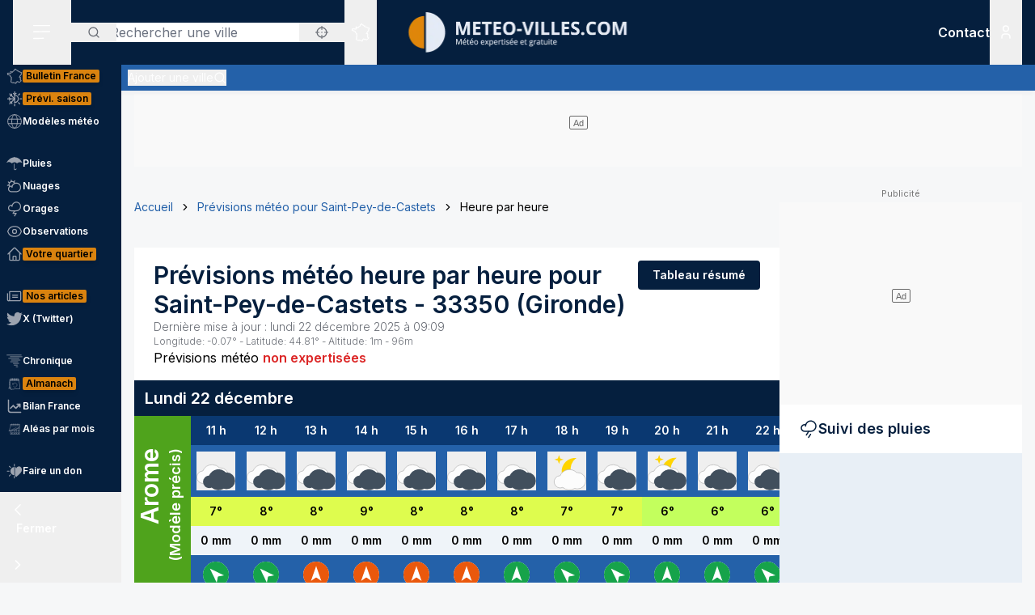

--- FILE ---
content_type: application/javascript; charset=utf-8
request_url: https://www.meteo-villes.com/_next/static/chunks/app/%5Blocale%5D/unaudited/%5Bsite%5D/(full-width)/previsions-meteo/%5BcitySlug%5D/layout-0b95b6f36ae530ea.js
body_size: -65
content:
!function(){try{var e="undefined"!=typeof window?window:"undefined"!=typeof global?global:"undefined"!=typeof self?self:{},d=(new e.Error).stack;d&&(e._sentryDebugIds=e._sentryDebugIds||{},e._sentryDebugIds[d]="b70d6e1d-c9f9-420e-a009-7bf84615beb7",e._sentryDebugIdIdentifier="sentry-dbid-b70d6e1d-c9f9-420e-a009-7bf84615beb7")}catch(e){}}(),(self.webpackChunk_N_E=self.webpackChunk_N_E||[]).push([[2753],{},e=>{e.O(0,[4838,2545,3063,368,3875,207,4447,3262,2680,2975,8441,5964,7358],()=>e(e.s=92730)),_N_E=e.O()}]);

--- FILE ---
content_type: application/javascript; charset=utf-8
request_url: https://www.meteo-villes.com/_next/static/chunks/8408-e5de9f1aff6890e7.js
body_size: 2857
content:
!function(){try{var e="undefined"!=typeof window?window:"undefined"!=typeof global?global:"undefined"!=typeof self?self:{},t=(new e.Error).stack;t&&(e._sentryDebugIds=e._sentryDebugIds||{},e._sentryDebugIds[t]="2c28444b-1285-4bb4-9bf7-d696b7ee5438",e._sentryDebugIdIdentifier="sentry-dbid-2c28444b-1285-4bb4-9bf7-d696b7ee5438")}catch(e){}}();"use strict";(self.webpackChunk_N_E=self.webpackChunk_N_E||[]).push([[8408],{738:(e,t,r)=>{r.d(t,{A:()=>n});var a=r(29300),s=r.n(a);function n(e){let t=null;return e<70&&e>=50?t="bg-[#ff8377]":e>=70&&e<95?t="bg-[#da0f0f]":e>=95&&(t="bg-[#000000]"),s()("text-white",t)}},17287:(e,t,r)=>{r.d(t,{A:()=>a});function a(e){return 5*Math.round(e/5)}},25973:(e,t,r)=>{r.d(t,{A:()=>s});var a=r(46884);function s(e){let t=Math.min(Math.round(Math.abs(e)),50),r="",s="";if(e>0)switch(!0){case t>48:s="bg-[#222222]",r="text-white";break;case t>45:s="bg-[#400b0b]",r="text-white";break;case t>42:s="bg-[#610f0f]",r="text-white";break;case t>40:s="bg-[#8b0a0a]",r="text-white";break;case t>36:s="bg-[#b30d0d]",r="text-white";break;case t>34:s="bg-[#da0f0f]",r="text-white";break;case t>31:s="bg-[#ff2110]",r="text-white";break;case t>=28:s="bg-[#ff5c0c]",r="text-white";break;case t>25:s="bg-[#ff781e]",r="text-black";break;case t>22:s="bg-[#ff9b25]",r="text-black";break;case t>18:s="bg-[#ffb230]",r="text-black";break;case t>15:s="bg-[#ffcd30]",r="text-black";break;case t>12:s="bg-[#ffdc36]",r="text-black";break;case t>9:s="bg-[#fff83b]",r="text-black";break;case t>6:s="bg-[#defc4e]",r="text-black";break;case t>3:s="bg-[#c3ff5d]",r="text-black";break;default:s="bg-[#aaffaa]",r="text-black"}else switch(!0){case t>38:s="bg-[#ff77ed]",r="text-white";break;case t>35:s="bg-[#df45da]",r="text-white";break;case t>32:s="bg-[#c647d1]",r="text-white";break;case t>29:s="bg-[#a344c6]",r="text-white";break;case t>26:s="bg-[#7740ba]",r="text-white";break;case t>23:s="bg-[#5c44c2]",r="text-white";break;case t>20:s="bg-[#4444c2]",r="text-white";break;case t>17:s="bg-[#5162de]",r="text-white";break;case t>14:s="bg-[#507de1]",r="text-white";break;case t>11:s="bg-[#5190de]",r="text-white";break;case t>8:s="bg-[#54a4ff]",r="text-white";break;case t>5:s="bg-[#77c9fd]",r="text-white";break;case t>2:s="bg-[#94e4fe]",r="text-black";break;default:s="bg-[#aafffe]",r="text-black"}return(0,a.A)(r,s)}},29573:(e,t,r)=>{r.d(t,{default:()=>A});var a=r(95155),s=r(12115),n=r(67),d=r(90502),o=r(99808),c=r(25973),l=r(60162),i=r(43005),h=r(46884),b=r(82543),x=r(50611),f=r(70445),u=r(17287),m=r(28167),p=r(26736),g=r(738),N=r(43536),w=r(88957),j=r(45402);let k=(0,w.A)(()=>r.e(8689).then(r.bind(r,78689)).then(e=>e.WrapperToScrollToRef),{loading:()=>null}),y=(0,w.A)(()=>r.e(8689).then(r.bind(r,78689)).then(e=>e.DayListItem),{loading:()=>null});function A(e){let{dayBreak:t,modelBreakIndex:r,forecastsData:w,locale:A="fr",dictionary:S=null}=e,v=(0,s.createRef)(),_=(0,s.useMemo)(()=>{let e=new Map;return t.forEach(t=>{e.set((0,n.A)(t.day,"d-m-Y","Europe/Paris",A),(0,s.createRef)())}),e},[t,A]),D=t.map(e=>e.startIndex);return D.shift(),(0,s.useEffect)(()=>{function e(e){e.preventDefault(),e.stopPropagation(),v.current&&(v.current.scrollLeft+=e.deltaY+e.deltaX)}if(v.current)return v.current.addEventListener("wheel",e),()=>removeEventListener("wheel",e)},[v]),(0,a.jsxs)(a.Fragment,{children:[(0,a.jsx)(k,{tableRef:v,refs:_}),(0,a.jsx)("div",{ref:v,className:"overflow-x-auto lg:overflow-x-hidden w-full scrollbar-hide",children:(0,a.jsx)("table",{className:"bg-secondary w-full",children:(0,a.jsxs)("tbody",{children:[(0,a.jsx)("tr",{className:"bg-primary text-white",children:t.map((e,s)=>{let o=(0,n.A)(e.day,"d-m-Y","Europe/Paris",A);return(0,a.jsx)("td",{ref:_.get(o),colSpan:0===s&&r>0||e.startIndex<=r&&e.endIndex>r?e.span+1:e.span,className:(0,h.A)("".concat(t.slice(-1)[0].day!==e.day?"border-r-4 border-r-border/20":""),"text-xl font-semibold py-2"),children:(0,a.jsx)("div",{children:(0,a.jsx)("span",{className:"sticky top-0 left-0 px-3",children:(0,d.A)((0,n.A)(e.day,"long-no-time","Europe/Paris",A))})})},e.day)})}),(0,a.jsx)("tr",{className:"bg-[#0a3871] text-white",children:w.day.map((e,t)=>{let s=[];return(t===r||0===t)&&s.push((0,a.jsx)("td",{className:"".concat(w.model&&w.model[t]===o.Hg?"bg-[#4fa31c]":"bg-[#da830f]"," relative min-w-[70px]"),children:(0,a.jsxs)("div",{className:"writing-mode-vertical rotate-180 top-10 absolute flex flex-col items-end text-3xl font-semibold",children:[(0,a.jsx)("div",{children:w.model&&(0,d.A)(w.model[t])}),(0,a.jsx)("small",{className:"text-lg whitespace-nowrap",children:w.model&&w.model[t]===o.Hg?S?S.arome_desc:"(Mod\xe8le pr\xe9cis)":S?S.gfs_desc:"(Mod\xe8le moins pr\xe9cis)"})]})},"data-".concat(t))),s.push((0,a.jsx)("td",{className:(0,h.A)("".concat(D.includes(t)?"border-l-4 border-l-border/20":""),"text-center font-sm font-semibold px-1 py-1 lg:py-2"),children:(0,j.A)(new Date(e),A)},"date-".concat(t))),s})}),(0,a.jsx)("tr",{children:w.picto.map((e,t)=>{let s=[];return(t===r||0===t)&&s.push((0,a.jsx)(E,{forecastsData:w,index:t},"model-".concat(t))),s.push((0,a.jsx)("td",{className:(0,h.A)("".concat(D.includes(t)?"border-l-4 border-l-border/20":""),"text-center px-1 py-1 lg:py-2"),children:(0,a.jsx)(N.default,{id:e,className:"h-12 w-12",locale:A})},"icon-".concat(t))),s})}),(0,a.jsx)("tr",{children:w.temp.map((e,t)=>{let s=[];return(t===r||0===t)&&s.push((0,a.jsx)(E,{forecastsData:w,index:t},"model-".concat(t))),s.push((0,a.jsxs)("td",{className:(0,h.A)("".concat(D.includes(t)?"border-l-4 border-l-border/20":""),"text-center ".concat((0,c.A)(e)," font-sm font-semibold px-1 py-1 lg:py-2")),children:[Math.round(e),"\xb0"]},"temp-".concat(t))),s})}),(0,a.jsx)("tr",{children:w.precipitation.map((e,t)=>{let s=[];return(t===r||0===t)&&s.push((0,a.jsx)(E,{forecastsData:w,index:t},"model-".concat(t))),s.push((0,a.jsx)("td",{className:(0,h.A)("".concat(D.includes(t)?"border-l-4 border-l-border/20":""),"".concat((0,i.A)((0,l.A)(e))),"text-center whitespace-nowrap font-sm font-semibold px-1 py-1 lg:py-2"),children:"".concat(0!==(0,l.A)(e)?(0,l.A)(e):"0"," mm")},"rain-".concat(t))),s})}),(0,a.jsx)("tr",{children:w.windShortDirection.map((e,t)=>{let s=[];return(t===r||0===t)&&s.push((0,a.jsx)(E,{forecastsData:w,index:t},"model-".concat(t))),s.push((0,a.jsx)("td",{className:(0,h.A)("".concat(D.includes(t)?"border-l-4 border-l-border/20":""),"text-center px-1 py-1 lg:py-2"),children:"VR"===e?(0,a.jsx)(m.default,{className:"h-8 w-8 text-green-600 inline-block"}):(0,a.jsx)(p.default,{className:(0,h.A)("h-8 w-8 inline-block",b.G[e].rotate,(0,x.A)((0,f.A)((0,u.A)(w.windSpeed[t]))))})},"wind-".concat(t))),s})}),(0,a.jsx)("tr",{children:w.windSpeed.map((e,t)=>{let s=[];return(t===r||0===t)&&s.push((0,a.jsx)(E,{forecastsData:w,index:t},"model-".concat(t))),s.push((0,a.jsxs)("td",{className:(0,h.A)("".concat(D.includes(t)?"border-l-4 border-l-border/20":""),"text-center px-1 py-1 lg:py-2"),children:[(0,a.jsxs)("div",{className:"min-w-max font-sm font-semibold",children:[(0,u.A)(e)," km/h"]}),(0,a.jsx)("div",{className:"min-w-max text-xs font-semibold",children:b.N[w.windDirection[t]]?b.N[w.windDirection[t]][A]:w.windDirection[t]})]},"windSpeed-".concat(t))),s})}),(0,a.jsx)("tr",{children:w.gust.map((e,t)=>{let s=[];return(t===r||0===t)&&s.push((0,a.jsx)(E,{forecastsData:w,index:t},"model-".concat(t))),s.push((0,a.jsx)("td",{className:(0,h.A)("".concat(D.includes(t)?"border-l-4 border-l-border/20":""),(0,g.A)((0,u.A)(e)),"text-center text-xs font-semibold px-1 py-1 lg:py-2"),children:(0,u.A)(e)>=50&&(0,u.A)(e)>=w.windSpeed[t]+5?"Raf. ".concat((0,u.A)(e)):(0,a.jsx)(a.Fragment,{children:"\xa0"})},"windSpeedRound-".concat(t))),s})}),(0,a.jsx)("tr",{className:"bg-[#205594] hidden lg:table-row",children:w.day.map((e,t)=>{let s=[];return(t===r||0===t)&&s.push((0,a.jsx)(E,{forecastsData:w,index:t},"model-".concat(t))),s.push((0,a.jsx)("td",{className:(0,h.A)("".concat(D.includes(t)?"border-l-4 border-l-border/20":""),0===t?"sticky top-0 left-0 h-4 lg:h-8":"","bg-transparent"),children:0===t?(0,a.jsx)("div",{className:"absolute left-0 top-50 whitespace-nowrap text-xs -translate-y-1/2 pl-4",children:"Iso. 0\xb0C"}):(0,a.jsx)(a.Fragment,{children:"\xa0"})},"iso-".concat(t))),s})}),(0,a.jsx)("tr",{className:"hidden lg:table-row",children:w.iso.map((e,t)=>{let s=[];return(t===r||0===t)&&s.push((0,a.jsx)(E,{forecastsData:w,index:t},"model-".concat(t))),s.push((0,a.jsxs)("td",{className:(0,h.A)("".concat(D.includes(t)?"border-l-4 border-l-border/20":""),"text-center whitespace-nowrap text-xs font-semibold px-1 py-1 lg:py-2"),children:[0===e?"NC":100*Math.round(e/100)," m"]},"iso-".concat(t))),s})}),(0,a.jsx)("tr",{className:"bg-[#205594] hidden lg:table-row",children:w.day.map((e,t)=>{let s=[];return(t===r||0===t)&&s.push((0,a.jsx)(E,{forecastsData:w,index:t},"model-".concat(t))),s.push((0,a.jsx)("td",{className:(0,h.A)("".concat(D.includes(t)?"border-l-4 border-l-border/20":""),0===t?"sticky top-0 left-0 h-4 lg:h-8":"","bg-transparent"),children:0===t?(0,a.jsx)("div",{className:"absolute left-0 top-50 whitespace-nowrap text-xs -translate-y-1/2 pl-4",children:S?S.press:"Pression"}):(0,a.jsx)(a.Fragment,{children:"\xa0"})},"pressure-".concat(t))),s})}),(0,a.jsx)("tr",{className:"hidden lg:table-row",children:w.pressure.map((e,t)=>{let s=[];return(t===r||0===t)&&s.push((0,a.jsx)(E,{forecastsData:w,index:t},"model-".concat(t))),s.push((0,a.jsxs)("td",{className:(0,h.A)("".concat(D.includes(t)?"border-l-4 border-l-border/20":""),"text-center whitespace-nowrap text-xs font-semibold px-1 py-1 lg:py-2"),children:[Math.round(e)," hPa"]},"pressure-".concat(t))),s})}),(0,a.jsx)("tr",{className:"bg-[#205594]",children:w.day.map((e,t)=>{let s=[];return(t===r||0===t)&&s.push((0,a.jsx)(E,{forecastsData:w,index:t},"model-".concat(t))),s.push((0,a.jsx)("td",{className:(0,h.A)("".concat(D.includes(t)?"border-l-4 border-l-border/20":""),0===t?"sticky top-0 left-0 h-4 lg:h-8":"","bg-transparent"),children:0===t?(0,a.jsx)("div",{className:"absolute left-0 top-50 whitespace-nowrap text-xs -translate-y-1/2 pl-4",children:S?S.humidity:"Humidit\xe9"}):(0,a.jsx)(a.Fragment,{children:"\xa0"})},"moisture-".concat(t))),s})}),(0,a.jsx)("tr",{children:w.rh.map((e,t)=>{let s=[];return(t===r||0===t)&&s.push((0,a.jsx)(E,{forecastsData:w,index:t},"model-".concat(t))),s.push((0,a.jsxs)("td",{className:(0,h.A)("".concat(D.includes(t)?"border-l-4 border-l-border/20":""),"text-center whitespace-nowrap text-xs font-semibold px-1 py-1 lg:py-2"),children:[Math.round(e)," %"]},"moisture-".concat(t))),s})})]})})}),(0,a.jsx)("div",{className:"flex flex-wrap items-center gap-2 py-2 lg:py-4 px-6 border-t border-border/20 bg-secondary text-typography-inverse text-xs",children:t.map((e,t)=>{let r=(0,n.A)(e.day,"d-m-Y","Europe/Paris",A),s=_.get(r);return(0,a.jsx)("div",{className:"flex-1",children:(0,a.jsx)(y,{day:e,dayRef:s,parentRef:v,locale:A})},t)})})]})}let E=e=>{let{forecastsData:t,index:r}=e;return(0,a.jsx)("td",{className:"".concat(t.model&&t.model[r]===o.Hg?"bg-[#4fa31c]":"bg-[#da830f]")})}},82543:(e,t,r)=>{r.d(t,{G:()=>a,N:()=>s});let a={N:{fr:"Nord",en:"North",name:"Nord",shortName_fr:"N",shortName_en:"N",shortName:"N",rotate:"rotate-[180deg]"},NE:{fr:"Nord-Est",en:"North-East",name:"Nord-Est",shortName_fr:"NE",shortName_en:"NE",shortName:"NE",rotate:"rotate-[225deg]"},E:{fr:"Est",en:"East",name:"Est",shortName_fr:"E",shortName_en:"E",shortName:"E",rotate:"rotate-[270deg]"},SE:{fr:"Sud-Est",en:"South-East",name:"Sud-Est",shortName_fr:"SE",shortName_en:"SE",shortName:"SE",rotate:"rotate-[315deg]"},S:{fr:"Sud",en:"South",name:"Sud",shortName_fr:"S",shortName_en:"S",shortName:"S",rotate:"rotate-[0deg]"},SW:{fr:"Sud-Ouest",en:"South-West",name:"Sud-Ouest",shortName_fr:"SO",shortName_en:"SW",shortName:"SO",rotate:"rotate-[45deg]"},W:{fr:"Ouest",en:"West",name:"Ouest",shortName_fr:"O",shortName_en:"W",shortName:"O",rotate:"rotate-[90deg]"},NW:{fr:"Nord-Ouest",en:"North-West",name:"Nord-Ouest",shortName_fr:"NO",shortName_en:"NW",shortName:"NO",rotate:"rotate-[133deg]"},VR:{fr:"Variable",en:"Variable",name:"Variable",shortName_fr:"Var.",shortName_en:"Var.",shortName:"Var."}},s={Nord:{fr:"Nord",en:"North"},"Nord-Est":{fr:"Nord-Est",en:"North-East"},Est:{fr:"Est",en:"East"},"Sud-Est":{fr:"Sud-Est",en:"South-East"},Sud:{fr:"Sud",en:"South"},"Sud-Ouest":{fr:"Sud-Ouest",en:"South-West"},Ouest:{fr:"Ouest",en:"West"},"Nord-Ouest":{fr:"Nord-Ouest",en:"North-West"},Variable:{fr:"Variable",en:"Variable"}}},84432:(e,t,r)=>{r.r(t),r.d(t,{default:()=>s});var a=r(95155);function s(e){let{className:t}=e;return(0,a.jsxs)("svg",{fill:"none",viewBox:"0 0 24 24",xmlns:"http://www.w3.org/2000/svg",className:t,"aria-hidden":"true",children:[(0,a.jsx)("path",{d:"M5 12H19",stroke:"currentColor",strokeWidth:"2",strokeLinecap:"round",strokeLinejoin:"round"}),(0,a.jsx)("path",{d:"M12 5L19 12L12 19",stroke:"currentColor",strokeWidth:"2",strokeLinecap:"round",strokeLinejoin:"round"})]})}},90502:(e,t,r)=>{r.d(t,{A:()=>a});function a(e){return e[0].toUpperCase()+e.slice(1)}}}]);

--- FILE ---
content_type: application/javascript; charset=utf-8
request_url: https://www.meteo-villes.com/_next/static/chunks/app/%5Blocale%5D/unaudited/%5Bsite%5D/(full-width)/previsions-meteo/%5BcitySlug%5D/detail/page-6731034024f257fc.js
body_size: 4640
content:
!function(){try{var e="undefined"!=typeof window?window:"undefined"!=typeof global?global:"undefined"!=typeof self?self:{},t=(new e.Error).stack;t&&(e._sentryDebugIds=e._sentryDebugIds||{},e._sentryDebugIds[t]="adb33053-f2ad-49d0-adcc-053985734e51",e._sentryDebugIdIdentifier="sentry-dbid-adb33053-f2ad-49d0-adcc-053985734e51")}catch(e){}}(),(self.webpackChunk_N_E=self.webpackChunk_N_E||[]).push([[5930,9045],{67:(e,t,r)=>{"use strict";r.d(t,{A:()=>o,G:()=>n});let n={en:"en-US",fr:"fr-FR"};function o(){let e=arguments.length>0&&void 0!==arguments[0]?arguments[0]:"now",t=arguments.length>1&&void 0!==arguments[1]?arguments[1]:"base",r=arguments.length>2&&void 0!==arguments[2]?arguments[2]:"UTC",o=arguments.length>3&&void 0!==arguments[3]?arguments[3]:"fr",a="now"===e?new Date:new Date(e);switch(t){case"day":return a.toLocaleDateString(n[o],{weekday:"long",timeZone:r});case"time":return a.toLocaleDateString(n[o],{hour:"2-digit",minute:"2-digit",timeZone:r}).split(" ")[1];case"short":return a.toLocaleDateString(n[o],{weekday:"short",day:"2-digit",timeZone:r});case"long":return a.toLocaleDateString(n[o],{month:"long",weekday:"long",day:"numeric",year:"numeric",hour:"numeric",minute:"numeric",timeZone:r});case"long-no-time":return a.toLocaleDateString(n[o],{month:"long",weekday:"long",day:"numeric",timeZone:r});case"Ymd":return a.toLocaleDateString(n[o],{month:"numeric",year:"numeric",day:"numeric",timeZone:r});case"month":return a.toLocaleDateString(n[o],{month:"long",timeZone:r});case"H":return"".concat(a.toLocaleTimeString(n[o],{hour:"2-digit",timeZone:r}).split(" ")[0],"h");case"hour":return a.toLocaleTimeString(n[o],{hour:"2-digit",timeZone:r}).split(" ")[0];case"d-m-Y":return[a.toLocaleDateString(n[o],{day:"2-digit",timeZone:r}),a.toLocaleDateString(n[o],{month:"2-digit",timeZone:r}),a.toLocaleDateString(n[o],{year:"numeric",timeZone:r})].join("-");case"d/m/Y":return[a.toLocaleDateString(n[o],{day:"2-digit",timeZone:r}),a.toLocaleDateString(n[o],{month:"2-digit",timeZone:r}),a.toLocaleDateString(n[o],{year:"numeric",timeZone:r})].join("/");case"Y-m-d":return[a.toLocaleDateString(n[o],{year:"numeric",timeZone:r}),a.toLocaleDateString(n[o],{month:"2-digit",timeZone:r}),a.toLocaleDateString(n[o],{day:"2-digit",timeZone:r})].join("-");case"Y/m/d":return[a.toLocaleDateString(n[o],{year:"numeric",timeZone:r}),a.toLocaleDateString(n[o],{month:"2-digit",timeZone:r}),a.toLocaleDateString(n[o],{day:"2-digit",timeZone:r})].join("/");case"Y_m_d":return[a.toLocaleDateString(n[o],{year:"numeric",timeZone:r}),a.toLocaleDateString(n[o],{month:"2-digit",timeZone:r}),a.toLocaleDateString(n[o],{day:"2-digit",timeZone:r})].join("_");case"d-month-Y":return a.toLocaleDateString(n[o],{day:"numeric",month:"short",year:"numeric",timeZone:r}).replace(/(^|\s)[a-z]/g,e=>e.toUpperCase());case"d-F-Y":return a.toLocaleDateString(n[o],{day:"numeric",month:"long",year:"numeric",timeZone:"UTC"}).replaceAll(" ","-");default:return a.toLocaleDateString(n[o],{month:"long",weekday:"long",day:"numeric",year:"numeric",timeZone:r})}}},10255:(e,t,r)=>{"use strict";function n(e){let{moduleIds:t}=e;return null}Object.defineProperty(t,"__esModule",{value:!0}),Object.defineProperty(t,"PreloadChunks",{enumerable:!0,get:function(){return n}}),r(95155),r(47650),r(85744),r(20589)},11875:(e,t,r)=>{"use strict";r.d(t,{A:()=>o});var n=r(95155);function o(e){let{className:t}=e;return(0,n.jsxs)("svg",{fill:"none",viewBox:"0 0 24 24",xmlns:"http://www.w3.org/2000/svg",className:t,"aria-hidden":"true",children:[(0,n.jsx)("path",{d:"M12 9.75V13.5",stroke:"currentColor",strokeWidth:"1.5",strokeLinecap:"round",strokeLinejoin:"round"}),(0,n.jsx)("path",{d:"M10.7063 3.74999L2.45634 18C2.32491 18.2276 2.2556 18.4858 2.25537 18.7487C2.25514 19.0115 2.32398 19.2698 2.45501 19.4977C2.58604 19.7256 2.77465 19.915 3.00194 20.0471C3.22923 20.1791 3.48723 20.2491 3.75009 20.25H20.2501C20.5129 20.2491 20.7709 20.1791 20.9982 20.0471C21.2255 19.915 21.4141 19.7256 21.5452 19.4977C21.6762 19.2698 21.745 19.0115 21.7448 18.7487C21.7446 18.4858 21.6753 18.2276 21.5438 18L13.2938 3.74999C13.1634 3.52206 12.975 3.33263 12.7479 3.20088C12.5207 3.06914 12.2627 2.99976 12.0001 2.99976C11.7375 2.99976 11.4795 3.06914 11.2523 3.20088C11.0251 3.33263 10.8368 3.52206 10.7063 3.74999V3.74999Z",stroke:"currentColor",strokeWidth:"1.5",strokeLinecap:"round",strokeLinejoin:"round"}),(0,n.jsx)("path",{fill:"currentColor",d:"M12 18C12.6213 18 13.125 17.4963 13.125 16.875C13.125 16.2537 12.6213 15.75 12 15.75C11.3787 15.75 10.875 16.2537 10.875 16.875C10.875 17.4963 11.3787 18 12 18Z"})]})}},13694:(e,t,r)=>{"use strict";r.r(t),r.d(t,{default:()=>a});var n=r(95155);r(12115);var o=r(94522);function a(e){let{crumbs:t,className:r}=e;return t&&(0,n.jsx)("nav",{"aria-label":"Fil d'Ariane",className:r,children:(0,n.jsx)("ol",{className:"flex flex-wrap items-center text-sm mb-2",children:t.map((e,r)=>{let a=0===r,i=r===t.length-1;return(0,n.jsxs)("li",{className:"flex flex-wrap items-center",children:[!a&&(0,n.jsx)("span",{className:"inline-block px-2 separator","aria-hidden":"true",children:(0,n.jsx)(o.default,{className:"h-3.5 w-3.5"})}),!i&&e.path?(0,n.jsx)("a",{href:e.path,className:"text-secondary hover:text-secondary-darken transition-colors",children:e.title}):(0,n.jsx)("span",{children:e.title})]},r)})})})}},17828:(e,t,r)=>{"use strict";Object.defineProperty(t,"__esModule",{value:!0}),Object.defineProperty(t,"workAsyncStorageInstance",{enumerable:!0,get:function(){return n}});let n=(0,r(64054).createAsyncLocalStorage)()},29300:(e,t)=>{var r;!function(){"use strict";var n={}.hasOwnProperty;function o(){for(var e="",t=0;t<arguments.length;t++){var r=arguments[t];r&&(e=a(e,function(e){if("string"==typeof e||"number"==typeof e)return e;if("object"!=typeof e)return"";if(Array.isArray(e))return o.apply(null,e);if(e.toString!==Object.prototype.toString&&!e.toString.toString().includes("[native code]"))return e.toString();var t="";for(var r in e)n.call(e,r)&&e[r]&&(t=a(t,r));return t}(r)))}return e}function a(e,t){return t?e?e+" "+t:e+t:e}e.exports?(o.default=o,e.exports=o):void 0===(r=(function(){return o}).apply(t,[]))||(e.exports=r)}()},36645:(e,t,r)=>{"use strict";Object.defineProperty(t,"__esModule",{value:!0}),Object.defineProperty(t,"default",{enumerable:!0,get:function(){return o}});let n=r(88229)._(r(67357));function o(e,t){var r;let o={};"function"==typeof e&&(o.loader=e);let a={...o,...t};return(0,n.default)({...a,modules:null==(r=a.loadableGenerated)?void 0:r.modules})}("function"==typeof t.default||"object"==typeof t.default&&null!==t.default)&&void 0===t.default.__esModule&&(Object.defineProperty(t.default,"__esModule",{value:!0}),Object.assign(t.default,t),e.exports=t.default)},39260:(e,t,r)=>{"use strict";r.d(t,{M:()=>a});var n=r(12115),o=r(6232);function a(e,t,r,a){let i=(0,o.Y)(r);(0,n.useEffect)(()=>{function r(e){i.current(e)}return(e=null!=e?e:window).addEventListener(t,r,a),()=>e.removeEventListener(t,r,a)},[e,t,a])}},46884:(e,t,r)=>{"use strict";function n(){for(var e=arguments.length,t=Array(e),r=0;r<e;r++)t[r]=arguments[r];return t.filter(Boolean).join(" ")}r.d(t,{A:()=>n})},52503:(e,t,r)=>{"use strict";r.d(t,{c:()=>o});var n=r(12115);function o(e,t){return(0,n.useMemo)(()=>{var r;if(e.type)return e.type;let n=null!=(r=e.as)?r:"button";if("string"==typeof n&&"button"===n.toLowerCase()||(null==t?void 0:t.tagName)==="BUTTON"&&!t.hasAttribute("type"))return"button"},[e.type,e.as,t])}},55028:(e,t,r)=>{"use strict";r.d(t,{default:()=>o.a});var n=r(36645),o=r.n(n)},55234:(e,t,r)=>{"use strict";r.d(t,{default:()=>a});var n=r(95155),o=r(84432);function a(e){let{cities:t}=e;return(0,n.jsx)("div",{className:"columns-1 md:columns-2 lg:columns-3 gap-6 px-6 py-4 bg-white",children:t.map((e,t)=>(0,n.jsx)("div",{className:"mb-4",children:(0,n.jsxs)("a",{href:"/previsions-meteo-".concat(e.slug),className:"flex items-center gap-2 hover:text-secondary transition-colors",children:[(0,n.jsxs)("span",{children:[e.name," (","".concat(Math.round(e.distance/1e3),"km"),")"]}),(0,n.jsx)(o.default,{className:"h-4 w-4"})]})},t))})}},56119:(e,t,r)=>{"use strict";r.d(t,{Z:()=>s});var n=r(12115),o=r(21449),a=r(48014),i=r(30797);function s(){let{disabled:e=!1}=arguments.length>0&&void 0!==arguments[0]?arguments[0]:{},t=(0,n.useRef)(null),[r,s]=(0,n.useState)(!1),l=(0,a.L)(),d=(0,i._)(()=>{t.current=null,s(!1),l.dispose()}),u=(0,i._)(e=>{if(l.dispose(),null===t.current){t.current=e.currentTarget,s(!0);{let r=(0,o.T)(e.currentTarget);l.addEventListener(r,"pointerup",d,!1),l.addEventListener(r,"pointermove",e=>{if(t.current){var r,n;let o,a;s((o=e.width/2,a=e.height/2,r={top:e.clientY-a,right:e.clientX+o,bottom:e.clientY+a,left:e.clientX-o},n=t.current.getBoundingClientRect(),!(!r||!n||r.right<n.left||r.left>n.right||r.bottom<n.top||r.top>n.bottom)))}},!1),l.addEventListener(r,"pointercancel",d,!1)}}});return{pressed:r,pressProps:e?{}:{onPointerDown:u,onPointerUp:d,onClick:d}}}},59045:(e,t,r)=>{"use strict";r.r(t),r.d(t,{default:()=>s});var n=r(95155),o=r(12115),a=r(46884);let i=(0,o.forwardRef)((e,t)=>{let{children:r,as:o="button",theme:i="primary",size:s="medium",className:l="",...d}=e;return(0,n.jsx)(o,{ref:t,className:(0,a.A)("group relative inline-flex items-center py-1.5 px-4 gap-3 no-underline border-2 rounded text-sm font-semibold whitespace-nowrap transition-colors",{primary:"border-primary bg-primary text-typography-inverse hover:bg-secondary-darken hover:border-secondary-darken focus:bg-secondary-darken focus:border-primary disabled:bg-secondary-darken",secondary:"border-secondary bg-secondary text-typography-inverse hover:bg-secondary-darken disabled:bg-secondary-darken",tertiary:"border-typography-tertiary bg-typography-tertiary text-typography-inverse hover:bg-tertiary hover:border-tertiary",bright:"border-white bg-white text-primary",green:"border-green-400 bg-green-400 text-green-800 hover:border-green-500 hover:bg-green-500",orange:"border-orange-400 bg-orange-400 text-orange-800 hover:border-orange-500 hover:bg-orange-500",red:"border-red-400 bg-red-400 text-red-800 hover:border-red-500 hover:bg-red-500"}[i],{xs:"text-xs md:text-base",small:"",medium:"md:py-2 md:px-5 md:text-base"}[s],l),...d,children:r})});i.displayName="Button";let s=i},62146:(e,t,r)=>{"use strict";function n(e){let{reason:t,children:r}=e;return r}Object.defineProperty(t,"__esModule",{value:!0}),Object.defineProperty(t,"BailoutToCSR",{enumerable:!0,get:function(){return n}}),r(45262)},64054:(e,t)=>{"use strict";Object.defineProperty(t,"__esModule",{value:!0}),!function(e,t){for(var r in t)Object.defineProperty(e,r,{enumerable:!0,get:t[r]})}(t,{bindSnapshot:function(){return i},createAsyncLocalStorage:function(){return a},createSnapshot:function(){return s}});let r=Object.defineProperty(Error("Invariant: AsyncLocalStorage accessed in runtime where it is not available"),"__NEXT_ERROR_CODE",{value:"E504",enumerable:!1,configurable:!0});class n{disable(){throw r}getStore(){}run(){throw r}exit(){throw r}enterWith(){throw r}static bind(e){return e}}let o="undefined"!=typeof globalThis&&globalThis.AsyncLocalStorage;function a(){return o?new o:new n}function i(e){return o?o.bind(e):n.bind(e)}function s(){return o?o.snapshot():function(e,...t){return e(...t)}}},67357:(e,t,r)=>{"use strict";Object.defineProperty(t,"__esModule",{value:!0}),Object.defineProperty(t,"default",{enumerable:!0,get:function(){return l}});let n=r(95155),o=r(12115),a=r(62146);function i(e){return{default:e&&"default"in e?e.default:e}}r(10255);let s={loader:()=>Promise.resolve(i(()=>null)),loading:null,ssr:!0},l=function(e){let t={...s,...e},r=(0,o.lazy)(()=>t.loader().then(i)),l=t.loading;function d(e){let i=l?(0,n.jsx)(l,{isLoading:!0,pastDelay:!0,error:null}):null,s=!t.ssr||!!t.loading,d=s?o.Suspense:o.Fragment,u=t.ssr?(0,n.jsxs)(n.Fragment,{children:[null,(0,n.jsx)(r,{...e})]}):(0,n.jsx)(a.BailoutToCSR,{reason:"next/dynamic",children:(0,n.jsx)(r,{...e})});return(0,n.jsx)(d,{...s?{fallback:i}:{},children:u})}return d.displayName="LoadableComponent",d}},82060:(e,t,r)=>{"use strict";r.d(t,{default:()=>s});var n=r(95155),o=r(59045),a=r(11875),i=r(84432);function s(e){let{site:t}=e;return(0,n.jsxs)("div",{className:"py-4 px-6 bg-green-200 text-green-800",children:[(0,n.jsxs)("h2",{className:"flex items-center gap-2 text-lg font-semibold mb-4",children:[(0,n.jsx)(a.A,{className:"h-6 w-6"}),"Attention ! M\xe9t\xe9o non expertis\xe9e"]}),(0,n.jsx)("div",{className:"prose prose-a:text-green-800 prose-strong:text-green-800 text-green-800 font-normal mb-6",children:(0,n.jsxs)("p",{children:["Ces pr\xe9visions m\xe9t\xe9o correspondent \xe0 des sorties brutes de calculateurs (",(0,n.jsx)("strong",{children:"non expertis\xe9es"})," par des m\xe9t\xe9orologistes). Pour votre ville, nous vous conseillons vivement de consulter le site"," ",(0,n.jsx)("a",{href:t.url,target:"_blank",children:t.url})," ","car les pr\xe9visions y sont"," ",(0,n.jsx)("strong",{children:"retravaill\xe9es par des professionnels"})," et le climat est tr\xe8s proche de celui de ",t.name,"."]})}),(0,n.jsxs)(o.default,{as:"a",href:t.url,theme:"green",target:"_blank",children:[(0,n.jsxs)("span",{children:["Rejoindre le site expertis\xe9 de ",t.name]}),(0,n.jsx)(i.default,{className:"h-5 w-5"})]})]})}},85744:(e,t,r)=>{"use strict";Object.defineProperty(t,"__esModule",{value:!0}),Object.defineProperty(t,"workAsyncStorage",{enumerable:!0,get:function(){return n.workAsyncStorageInstance}});let n=r(17828)},86148:(e,t,r)=>{Promise.resolve().then(r.bind(r,13694)),Promise.resolve().then(r.bind(r,59045)),Promise.resolve().then(r.bind(r,55234)),Promise.resolve().then(r.bind(r,29573)),Promise.resolve().then(r.bind(r,82060))},88957:(e,t,r)=>{"use strict";r.d(t,{A:()=>a});var n=r(55028),o=r(94868);let a=function(e){let t=arguments.length>1&&void 0!==arguments[1]?arguments[1]:{},{loading:r,ssr:a=!0}=t;return(0,n.default)(()=>e().catch(()=>({default:o.default})),{loading:r,ssr:a})}},93008:(e,t,r)=>{"use strict";r.d(t,{e:()=>a});var n=r(12115);let o=(0,n.createContext)(()=>{});function a(e){let{value:t,children:r}=e;return n.createElement(o.Provider,{value:t},r)}},94522:(e,t,r)=>{"use strict";r.r(t),r.d(t,{default:()=>o});var n=r(95155);function o(e){let{className:t}=e;return(0,n.jsx)("svg",{xmlns:"http://www.w3.org/2000/svg",viewBox:"0 0 24 24",fill:"none",className:t,"aria-hidden":"true",children:(0,n.jsx)("path",{d:"M9 18L15 12L9 6",stroke:"currentColor",strokeWidth:"2",strokeLinecap:"round",strokeLinejoin:"round"})})}},94868:(e,t,r)=>{"use strict";r.d(t,{default:()=>i});var n=r(95155),o=r(47650),a=r(12115);function i(){let[e,t]=(0,a.useState)(!0);return((0,a.useEffect)(()=>{let e=setTimeout(()=>t(!1),2e3);return()=>clearTimeout(e)},[]),e)?(0,o.createPortal)((0,n.jsx)("div",{className:"fixed top-4 right-4 z-50 bg-yellow-500 text-black px-4 py-2 rounded shadow-lg w-max max-w-[90vw]",children:"Une erreur est survenue, veuillez v\xe9rifier votre connexion."}),document.body):null}}},e=>{e.O(0,[2545,368,3875,6460,150,8408,8441,5964,7358],()=>e(e.s=86148)),_N_E=e.O()}]);